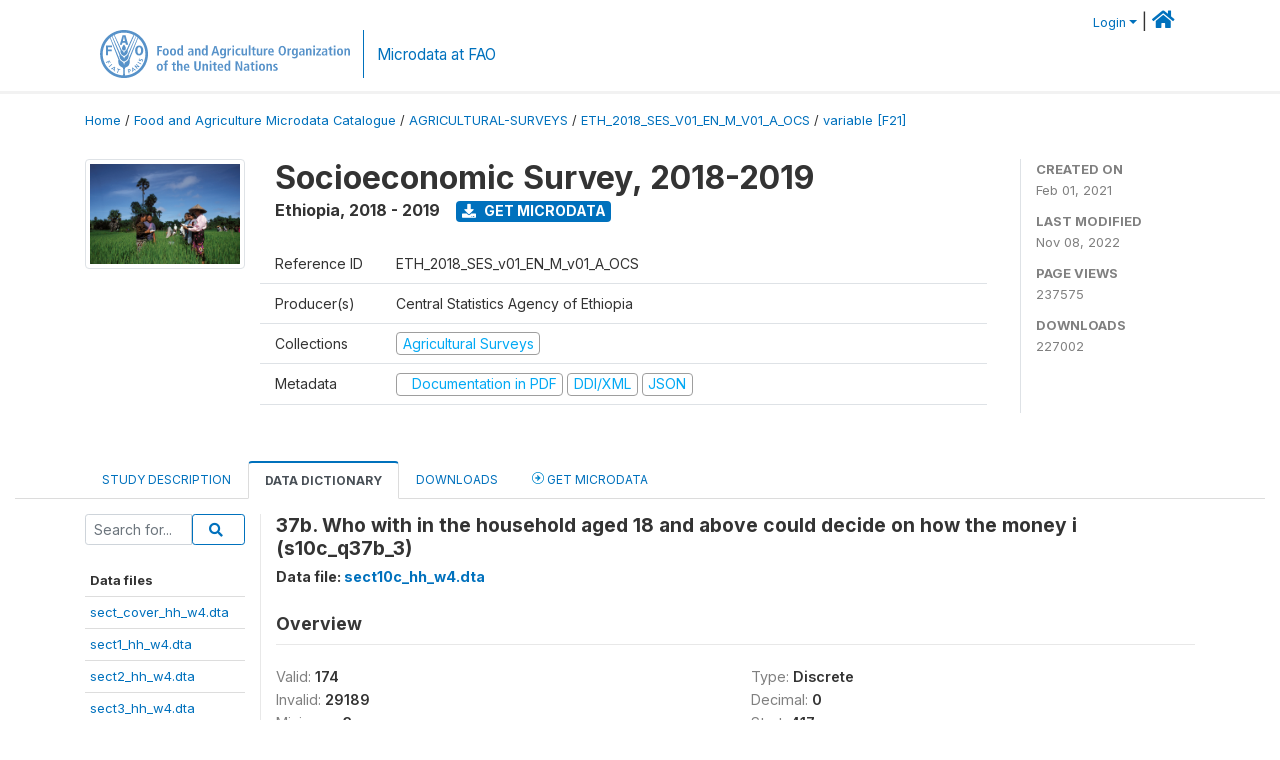

--- FILE ---
content_type: image/svg+xml
request_url: https://microdata.fao.org/images/social-icons/social-icon-flickr.svg?sfvrsn=67ac8c4d_3
body_size: -16
content:
<?xml version="1.0" encoding="utf-16"?>
<svg xmlns="http://www.w3.org/2000/svg" width="29.536" height="29.536" viewBox="0 0 29.536 29.536">
  <g id="Group_28733" transform="translate(0)">
    <rect id="Rectangle_12655" width="9" height="13" transform="translate(5.635 9)" fill="#ff0084" />
    <rect id="Rectangle_12656" width="10" height="10" transform="translate(14.635 10)" fill="#0063dc" />
    <path id="Path_65" d="M182.367,269.923a14.768,14.768,0,1,0,14.768,14.768A14.768,14.768,0,0,0,182.367,269.923Zm-3.889,17.967a3.2,3.2,0,1,1,3.2-3.2A3.2,3.2,0,0,1,178.478,287.89Zm7.779,0a3.2,3.2,0,1,1,3.2-3.2A3.2,3.2,0,0,1,186.257,287.89Z" transform="translate(-167.599 -269.923)" fill="#d1d2d4" />
  </g>
</svg>